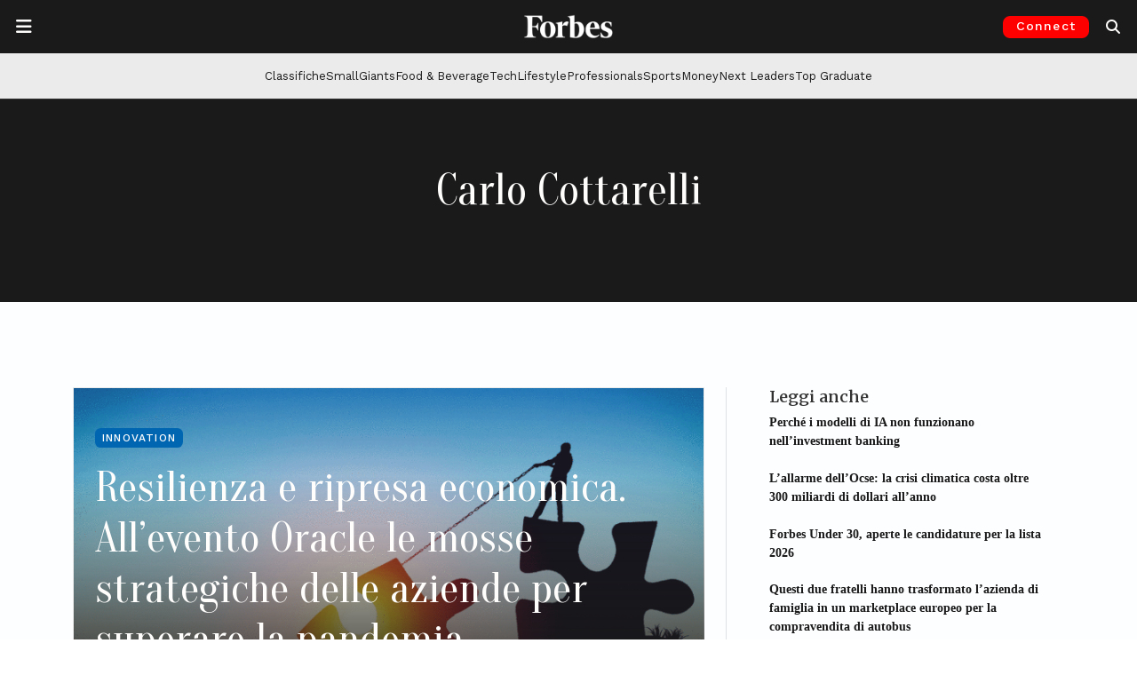

--- FILE ---
content_type: text/html; charset=utf-8
request_url: https://www.google.com/recaptcha/api2/aframe
body_size: 153
content:
<!DOCTYPE HTML><html><head><meta http-equiv="content-type" content="text/html; charset=UTF-8"></head><body><script nonce="zflDLqIJvj9j4BJH-54QhQ">/** Anti-fraud and anti-abuse applications only. See google.com/recaptcha */ try{var clients={'sodar':'https://pagead2.googlesyndication.com/pagead/sodar?'};window.addEventListener("message",function(a){try{if(a.source===window.parent){var b=JSON.parse(a.data);var c=clients[b['id']];if(c){var d=document.createElement('img');d.src=c+b['params']+'&rc='+(localStorage.getItem("rc::a")?sessionStorage.getItem("rc::b"):"");window.document.body.appendChild(d);sessionStorage.setItem("rc::e",parseInt(sessionStorage.getItem("rc::e")||0)+1);localStorage.setItem("rc::h",'1762501537655');}}}catch(b){}});window.parent.postMessage("_grecaptcha_ready", "*");}catch(b){}</script></body></html>